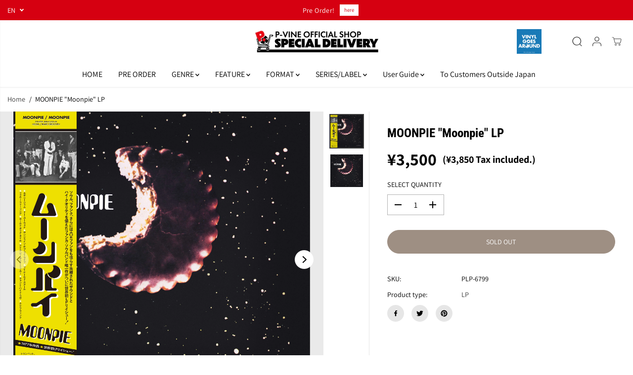

--- FILE ---
content_type: text/javascript
request_url: https://anywherestore.p-vine.jp/cdn/shop/t/23/assets/cart-ajax.js?v=56641970169296793081716528713
body_size: 4964
content:
var cartNoteTyping;validateQty=function(qty){return parseFloat(qty)==parseInt(qty)&&!isNaN(qty)||(qty=1),qty};const countryList={AF:"Afghanistan",AX:"Aland Islands",AL:"Albania",DZ:"Algeria",AS:"American Samoa",AD:"Andorra",AO:"Angola",AI:"Anguilla",AQ:"Antarctica",AG:"Antigua and Barbuda",AR:"Argentina",AM:"Armenia",AW:"Aruba",AU:"Australia",AT:"Austria",AZ:"Azerbaijan",BS:"Bahamas",BH:"Bahrain",BD:"Bangladesh",BB:"Barbados",BY:"Belarus",BE:"Belgium",BZ:"Belize",BJ:"Benin",BM:"Bermuda",BT:"Bhutan",BO:"Bolivia",BQ:"Bonaire, Sint Eustatius and Saba",BA:"Bosnia and Herzegovina",BW:"Botswana",BV:"Bouvet Island",BR:"Brazil",IO:"British Indian Ocean Territory",BN:"Brunei Darussalam",BG:"Bulgaria",BF:"Burkina Faso",BI:"Burundi",KH:"Cambodia",CM:"Cameroon",CA:"Canada",CV:"Cape Verde",KY:"Cayman Islands",CF:"Central African Republic",TD:"Chad",CL:"Chile",CN:"China",CX:"Christmas Island",CC:"Cocos (Keeling) Islands",CO:"Colombia",KM:"Comoros",CG:"Congo",CD:"Congo, the Democratic Republic of the",CK:"Cook Islands",CR:"Costa Rica",CI:"Cote D'Ivoire",HR:"Croatia",CU:"Cuba",CW:"Curacao",CY:"Cyprus",CZ:"Czech Republic",DK:"Denmark",DJ:"Djibouti",DM:"Dominica",DO:"Dominican Republic",EC:"Ecuador",EG:"Egypt",SV:"El Salvador",GQ:"Equatorial Guinea",ER:"Eritrea",EE:"Estonia",ET:"Ethiopia",FK:"Falkland Islands (Malvinas)",FO:"Faroe Islands",FJ:"Fiji",FI:"Finland",FR:"France",GF:"French Guiana",PF:"French Polynesia",TF:"French Southern Territories",GA:"Gabon",GM:"Gambia",GE:"Georgia",DE:"Germany",GH:"Ghana",GI:"Gibraltar",GR:"Greece",GL:"Greenland",GD:"Grenada",GP:"Guadeloupe",GU:"Guam",GT:"Guatemala",GG:"Guernsey",GN:"Guinea",GW:"Guinea-Bissau",GY:"Guyana",HT:"Haiti",HM:"Heard Island and Mcdonald Islands",VA:"Holy See (Vatican City State)",HN:"Honduras",HK:"Hong Kong",HU:"Hungary",IS:"Iceland",IN:"India",ID:"Indonesia",IR:"Iran, Islamic Republic of",IQ:"Iraq",IE:"Ireland",IM:"Isle of Man",IL:"Israel",IT:"Italy",JM:"Jamaica",JP:"Japan",JE:"Jersey",JO:"Jordan",KZ:"Kazakhstan",KE:"Kenya",KI:"Kiribati",KP:"Korea, Democratic People's Republic of",KR:"Korea, Republic of",XK:"Kosovo",KW:"Kuwait",KG:"Kyrgyzstan",LA:"Lao People's Democratic Republic",LV:"Latvia",LB:"Lebanon",LS:"Lesotho",LR:"Liberia",LY:"Libyan Arab Jamahiriya",LI:"Liechtenstein",LT:"Lithuania",LU:"Luxembourg",MO:"Macao",MK:"Macedonia, the Former Yugoslav Republic of",MG:"Madagascar",MW:"Malawi",MY:"Malaysia",MV:"Maldives",ML:"Mali",MT:"Malta",MH:"Marshall Islands",MQ:"Martinique",MR:"Mauritania",MU:"Mauritius",YT:"Mayotte",MX:"Mexico",FM:"Micronesia, Federated States of",MD:"Moldova, Republic of",MC:"Monaco",MN:"Mongolia",ME:"Montenegro",MS:"Montserrat",MA:"Morocco",MZ:"Mozambique",MM:"Myanmar",NA:"Namibia",NR:"Nauru",NP:"Nepal",NL:"Netherlands",AN:"Netherlands Antilles",NC:"New Caledonia",NZ:"New Zealand",NI:"Nicaragua",NE:"Niger",NG:"Nigeria",NU:"Niue",NF:"Norfolk Island",MP:"Northern Mariana Islands",NO:"Norway",OM:"Oman",PK:"Pakistan",PW:"Palau",PS:"Palestinian Territory, Occupied",PA:"Panama",PG:"Papua New Guinea",PY:"Paraguay",PE:"Peru",PH:"Philippines",PN:"Pitcairn",PL:"Poland",PT:"Portugal",PR:"Puerto Rico",QA:"Qatar",RE:"Reunion",RO:"Romania",RU:"Russian Federation",RW:"Rwanda",BL:"Saint Barthelemy",SH:"Saint Helena",KN:"Saint Kitts and Nevis",LC:"Saint Lucia",MF:"Saint Martin",PM:"Saint Pierre and Miquelon",VC:"Saint Vincent and the Grenadines",WS:"Samoa",SM:"San Marino",ST:"Sao Tome and Principe",SA:"Saudi Arabia",SN:"Senegal",RS:"Serbia",CS:"Serbia and Montenegro",SC:"Seychelles",SL:"Sierra Leone",SG:"Singapore",SX:"Sint Maarten",SK:"Slovakia",SI:"Slovenia",SB:"Solomon Islands",SO:"Somalia",ZA:"South Africa",GS:"South Georgia and the South Sandwich Islands",SS:"South Sudan",ES:"Spain",LK:"Sri Lanka",SD:"Sudan",SR:"Suriname",SJ:"Svalbard and Jan Mayen",SZ:"Swaziland",SE:"Sweden",CH:"Switzerland",SY:"Syrian Arab Republic",TW:"Taiwan, Province of China",TJ:"Tajikistan",TZ:"Tanzania, United Republic of",TH:"Thailand",TL:"Timor-Leste",TG:"Togo",TK:"Tokelau",TO:"Tonga",TT:"Trinidad and Tobago",TN:"Tunisia",TR:"Turkey",TM:"Turkmenistan",TC:"Turks and Caicos Islands",TV:"Tuvalu",UG:"Uganda",UA:"Ukraine",AE:"United Arab Emirates",GB:"United Kingdom",US:"United States",UM:"United States Minor Outlying Islands",UY:"Uruguay",UZ:"Uzbekistan",VU:"Vanuatu",VE:"Venezuela",VN:"Viet Nam",VG:"Virgin Islands, British",VI:"Virgin Islands, U.s.",WF:"Wallis and Futuna",EH:"Western Sahara",YE:"Yemen",ZM:"Zambia",ZW:"Zimbabwe"};let convertShippingAmount=freeShippingBarAmount;function checkShippingAvailablity(){let selectedCountry=Shopify.country,shippingCountriesContainer=$("#shippingcountries");if(shippingCountriesContainer.length==0&&(shippingCountriesContainer=$("#shippingCountry")),shippingCountriesContainer&&shippingCountriesContainer.find("option").length>0){let shippingSelectedCountry=countryList[selectedCountry];return shippingCountriesContainer.find('option[value="'+shippingSelectedCountry+'"]').length>0}else return!1}function freeShippingBar(cart){let countryAvailable=checkShippingAvailablity(),shippingBarContainer=$("[data-free-shipping-container]");if(countryAvailable&&shippingBarContainer.length>0){if(cart.item_count==0)return shippingBarContainer.addClass("hidden"),!1;let cartPrice=cart.original_total_price,shippending=Shopify.formatMoney(convertShippingAmount-cartPrice,moneyFormat),shippingPercentage=parseFloat(cartPrice*100/convertShippingAmount).toFixed(2);shippingPercentage>10&&shippingPercentage<100?shippingPercentage=shippingPercentage-5:shippingPercentage>100&&(shippingPercentage=100),$("[data-free-shipping-text]").length>0&&(shippingPercentage>=100?$("[data-free-shipping-text]").text(freeShippingBarSuccessText):$("[data-free-shipping-text]").text(freeShippingBarText.replace("||amount||",shippending))),$("[data-free-shipping-bar]").length>0&&$("[data-free-shipping-bar]").css("width",shippingPercentage+"%"),shippingBarContainer.removeClass("hidden")}}var favicon=!1;function browserTabNotification(){browserNotificationStatus&&(favicon=new Favico({animation:"pop",bgColor:browserNotificationBg,textColor:browserNotificationText,type:browserNotificationShape}))}if($(document).ready(function(){if(browserTabNotification(),favicon&&favicon.badge(cartItemsCount),freeShippingBarStatus&&Shopify.currency.active!=shopCurrency){let shippingAmount=parseInt(freeShippingBarAmount);shippingAmount!=null&&(convertShippingAmount=parseFloat((shippingAmount*Shopify.currency.rate).toFixed(2)))}}),$(document).on("keydown","[name=note]",function(e){clearTimeout(cartNoteTyping)}),$(document).on("keyup ","[name=note]",function(evt){var _this=$(this);clearTimeout(cartNoteTyping),cartNoteTyping=setTimeout(function(){var currentVal=_this.val();$.ajax({url:cartUpdateUrl,type:"POST",data:{note:currentVal},dataType:"json",success:function(result){}})},750)}),window.location.pathname.indexOf("/cart")>-1)(function(){function shippingEstimates(){if(Shopify&&Shopify.CountryProvinceSelector){var country=document.getElementById("shippingCountry");if(!country)return!1;var shipping=new Shopify.CountryProvinceSelector("shippingCountry","shippingProvince",{hideElement:"shippingProvinceContainer"});setupEventListeners()}}function setupEventListeners(){var button=document.getElementById("getShippingEstimates");button&&button.addEventListener("click",e=>{e.preventDefault(),$("#ShippingWrapperResponse").html("").removeClass("success").removeClass("error").hide();var shippingAddress={};shippingAddress.zip=jQuery("#shippingZip").val()||"",shippingAddress.country=jQuery("#shippingCountry").val()||"",shippingAddress.province=jQuery("#shippingProvince").val()||"",_getCartShippingRates(shippingAddress)})}var _getCartShippingRates=function(shippingAddress){var params2={type:"POST",url:"/cart/shipping_rates.json",data:jQuery.param({shipping_address:shippingAddress}),success:function(data2){_render(data2.shipping_rates)},error:_onError};jQuery.ajax(params2)},_fullMessagesFromErrors=function(errors){var fullMessages=[];return jQuery.each(errors,function(attribute,messages){jQuery.each(messages,function(index,message){fullMessages.push(message)})}),fullMessages},_onError=function(XMLHttpRequest,textStatus){var data=eval("("+XMLHttpRequest.responseText+")");feedback=_fullMessagesFromErrors(data).join(", ")+".",$("#ShippingWrapperResponse").html('<p class="error-text">'+feedback+"</p>").addClass("error").show()},_render=function(response){if(response&&response.length>0){var html='<p class="success-text">';response.forEach(function(shipping){html+=`<span><strong>${shipping.name}:</strong>${Shopify.formatMoney(shipping.price*100,moneyFormat)}</span>`}),html+="</p>",$("#ShippingWrapperResponse").html(html).addClass("success").show()}else $("#ShippingWrapperResponse").html('<p class="error-text">'+notAvailableLabel+"</p>").addClass("error").show()};setTimeout(function(){shippingEstimates(),$.ajax({url:mainCartUrl,type:"GET",dataType:"json",success:function(result){result.item_count>0&&(freeShippingBar(result),upsellCartProducts(result))}})},500),window.shippingEstimates=shippingEstimates})(),changeCartItem=function(line,quantity){var params2={type:"POST",url:cartChangeUrl,data:"quantity="+quantity+"&line="+line,dataType:"json",success:function(cart){if(cart.item_count==0)emptyCartStatus=!0,$("[data-cart-count]").hide();else{emptyCartStatus=!1,cartItemsCount=cart.item_count,favicon&&favicon.badge(cartItemsCount),$("[data-cart-count]").show();var item=cart.items[line-1];item&&$('[name="updates[]"][data-line="'+line+'"]').val(item.quantity)}cartPageUpdate(cart)},error:function(XMLHttpRequest2,textStatus2){jQuery.getJSON(cartUrl,function(cart,textStatus3){if(quantity==0&&$('[name="updates[]"][data-line="'+line+'"]').closest("tr").remove(),cartItemsCount=cart.item_count,favicon&&favicon.badge(cartItemsCount),cart.item_count==0)$("[data-cart-count]").hide();else{$("[data-cart-count]").show();var item=cart.items[line-1];item&&$('[name="updates[]"][data-line="'+line+'"]').val(item.quantity)}cartPageUpdate(cart)})}};jQuery.ajax(params2)},$(document).on("click",".line_item_change",function(evt){evt.preventDefault();var $el=$(this),line=$el.data("line"),parent=$el.closest("tr"),$qtySelector=$el.siblings('input[name="updates[]"]');$("#cartItemError-"+line).html("");var qty=parseInt($qtySelector.val().replace(/\D/g,"")),pid=$el.data("pid");parent.addClass("disabled"),parent.closest("[data-cart-items]").addClass("disabled");var qty=validateQty(qty);$el.hasClass("quantity-up")?(typeof pid>"u"||qty<pid)&&(qty+=1):(qty-=1,qty<=0&&(qty=0)),$qtySelector.val(qty),line&&changeCartItem(line,qty)}),$(document).on("change",'[name="updates[]"]',function(evt){evt.preventDefault();var $el=$(this),line=$el.data("line"),parent=$el.closest("tr"),qty=parseInt($el.val().replace(/\D/g,""));parent.addClass("disabled"),parent.closest("[data-cart-items]").addClass("disabled"),$("#cartItemError-"+line).html(""),qty=validateQty(qty),line&&changeCartItem(line,qty)}),$(document).on("click",".line_item_remove",function(evt){evt.preventDefault();var $el=$(this),parent=$el.closest("tr"),line=$el.data("line");line&&(parent.addClass("disabled"),parent.closest("[data-cart-items]").addClass("disabled"),changeCartItem(line,0))});else{var getvaluefromdataattribute=function(name){return $('input[data-attr="'+name+'"]').val()};if(changeItem=function(line,quantity,callback){var $body=$(document.body),params2={type:"POST",url:cartChangeUrl,data:"quantity="+quantity+"&line="+line,dataType:"json",success:function(cart){cart.item_count==0?(emptyCartStatus=!0,$("[data-cart-count]").hide()):(emptyCartStatus=!1,$("[data-cart-count]").show());var item=cart.items[line-1];item&&$('.ajaxcart__qty-num[name="updates[]"][data-line="'+line+'"]').val(item.quantity),callback(cart)},error:function(XMLHttpRequest2,textStatus2){jQuery.getJSON(cartUrl,function(cart,textStatus3){callback(cart)})}};jQuery.ajax(params2)},updateQuantity=function(line,qty,callback){isUpdating=!0,setTimeout(function(){changeItem(line,qty,callback)},250)},$("#Recipient-Checkbox").click(function(){this.checked||($('input[data-attr="email"]').val(""),$('input[data-attr="name"]').val(""))}),cartDrawerEnable){let openCartDrawer2=function(element){$("[data-drawer-body]").html(preLoadLoadGif),$("body").find("[data-drawer-title]").html(cartTitleLabel),$("body").find("[data-side-drawer]").attr("class","yv_side_drawer_wrapper"),$("body").find("[data-side-drawer]").attr("id","mini__cart").addClass("mini_cart"),$("body").addClass("side_Drawer_open"),jQuery.getJSON(cartUrl,function(cart,textStatus2){buildCart(cart,!0,element)})};var openCartDrawer=openCartDrawer2;$("body").on("click",".Sd_addProduct",function(evt){evt.preventDefault();let submit=$(this),form=$(this).closest("form");submit.hasClass("Sd_addProductSticky")&&(form=jQuery("#"+submit.attr("form"))),form.closest(".yv_side_drawer_wrapper").length==0&&(focusElement=submit);let parentSection=form.closest(".shopify-section");var Email=$('input[data-attr="email"]').val();$('input[data-attr="email"]').val(""),$('input[data-attr="name"]').val(""),parentSection.find(".productErrors").hide().html(""),submit.addClass("is-loading"),form.closest(".yv_side_drawer_wrapper").length==0&&($("[data-drawer-body]").html(preLoadLoadGif),$("body").find("[data-side-drawer]").attr("class","yv_side_drawer_wrapper"),$("body").find("[data-drawer-title]").html(cartTitleLabel),$("body").find("[data-side-drawer]").attr("id","mini__cart"),$("body").find("[data-side-drawer]").addClass("mini_cart")),params={type:"POST",url:cartAddUrl,data:form.serialize(),dataType:"json",success:function(line_item){form.closest(".quick-add-popup").length>0&&(form.closest(".quick-add-popup")[0].classList.remove("show"),form.closest("[quick-add-body]")[0].innerHTML="",document.body.classList.remove("quick-add-popup-open")),form.closest(".yv_side_drawer_wrapper").length>0&&($("[data-drawer-body]").html(preLoadLoadGif),$("body").find("[data-side-drawer]").attr("class","yv_side_drawer_wrapper"),$("body").find("[data-drawer-title]").html(cartTitleLabel),$("body").find("[data-side-drawer]").attr("id","mini__cart"),$("body").find("[data-side-drawer]").addClass("mini_cart")),$("body").removeClass("quickview-open"),$("body").addClass("side_Drawer_open"),document.getElementById("addToCartAlert")&&document.getElementById("addToCartAlert").play(),hapticFeedbackStatus&&window.navigator.vibrate&&window.navigator.vibrate(500),jQuery.getJSON(cartUrl,function(cart,textStatus2){buildCart(cart,!0),setTimeout(function(){submit.removeClass("is-loading")},1e3)})},error:function(XMLHttpRequest2,textStatus2){if(focusElement="",typeof errorCallback=="function")errorCallback(XMLHttpRequest2,textStatus2);else{let errorContainer=parentSection.find(".productErrors");if(errorContainer.length>0)if(XMLHttpRequest2.responseJSON.errors){let giftCardWrapper=form.find("[data-gift-card-box]");if(giftCardWrapper.length>0&&XMLHttpRequest2.responseJSON.errors.email){let errormessageWrapper=giftCardWrapper.find("[data-gift-card-errors]"),giftCardEmail=giftCardWrapper.find("[type=email]");errorContainer.html(giftCardEmail.attr("data-attr")+" "+XMLHttpRequest2.responseJSON.errors.email).show()}}else errorContainer.html(XMLHttpRequest2.responseJSON.description).show()}setTimeout(function(){$(".Sd_addProductSticky").removeClass("is-loading"),submit.removeClass("is-loading")},1e3)}},jQuery.ajax(params)}),$(document).on("click",".quantity-button",function(evt){evt.preventDefault();var $el=$(this),parent=$el.closest(".media-link"),line=$el.data("line"),$qtySelector=$el.closest(".quantity").find(".ajaxcart__qty-num"),qty=$qtySelector.val(),pid=$el.data("pid");parent.addClass("disabled"),parent.closest(".cart-items-wrapper").addClass("disabled"),qty&&(qty=parseInt(qty.replace(/\D/g,"")));var qty=validateQty(qty);$el.hasClass("ajaxcart__qty--plus")?(typeof pid>"u"||qty<pid)&&(qty+=1):(qty-=1,qty<=0&&(qty=0)),$qtySelector.val(qty),line&&updateQuantity(line,qty,buildCart)}),$(document).on("change",".ajaxcart__qty-num",function(evt){evt.preventDefault();var $el=$(this),parent=$el.closest(".media-link"),line=$el.data("line"),qty=parseInt($el.val().replace(/\D/g,"")),pid=$el.data("pid"),value=$el.data("value");if(!(typeof pid>"u")){if(qty>pid){$el.val(value);var qty=parseInt($el.val().replace(/\D/g,""))}}parent.addClass("disabled"),parent.closest(".cart-items-wrapper").addClass("disabled");var qty=validateQty(qty);line&&updateQuantity(line,qty,buildCart)}),$("body").on("click",".openCartDrawer",function(e){e.preventDefault(),openCartDrawer2($(this))}),$("body").on("keydown",".openCartDrawer",function(e){e.code.toUpperCase()==="SPACE"&&(e.preventDefault(),openCartDrawer2($(this)))}),$(document).on("click",".sd_mini_removeproduct",function(evt){evt.preventDefault();var $el=$(this),parent=$el.closest(".media-link"),line=parseInt($el.attr("data-line"));parent.addClass("disabled"),parent.closest(".cart-items-wrapper").addClass("disabled"),line&&updateQuantity(line,0,buildCart)}),$(document).on("click ",".cartDrawerNote",function(evt){$(this).toggleClass("active");var textArea=$(this).siblings(".cartNoteContainer");textArea.slideToggle()})}}$("body").on("click","#GiftWrapProduct",function(){params={type:"POST",url:cartAddUrl,data:{id:parseInt($(this).attr("data-product")),quantity:1},dataType:"json",success:function(line_item){jQuery.getJSON(cartUrl,function(cart,textStatus2){window.location.pathname.indexOf("/cart")>-1?cartPageUpdate(cart):buildCart(cart,!0)})},error:function(XMLHttpRequest2,textStatus2){jQuery.getJSON(cartUrl,function(cart,textStatus3){window.location.pathname.indexOf("/cart")>-1?buildCart(cart,!0):cartPageUpdate(cart)})}},jQuery.ajax(params)}),cartPageUpdate=function(cart){$.ajax({url:mainCartUrl,type:"GET",dataType:"html",success:function(result){$("body").find("[data-cart-wrapper]").html($(result).find("[data-cart-wrapper]").html()),$(".cart-section").find("a:first").trigger("focus"),freeShippingBar(cart),upsellCartProducts(cart),window.shippingEstimates(),animationStatus&&AOS&&AOS.refreshHard()}})},buildCart=function(cart,showCart,element){cart.item_count===0?(emptyCartStatus=!0,$("[data-cart-count]").hide()):(emptyCartStatus=!1,$("[data-cart-count]").show()),cartItemsCount=cart.item_count,cartItemsCount>0&&cartItemsCount<100?$("[data-cart-count]").text(cart.item_count):$("[data-cart-count]").text(""),favicon&&favicon.badge(cartItemsCount),$("[data-drawer-body]").load(mainCartUrl+"?view=jsonData",function(){freeShippingBar(cart),upsellCartDrawerProducts(cart,"drawer"),showCart&&($("body").addClass("yv_side_Drawer_open"),$(".wrapper-overlay").css({display:"block"}),focusElementsRotation($("[data-side-drawer]")),element&&(focusElement=element),$(document).find(".yv_side_drawer_wrapper").trigger("focus")),animationStatus&&AOS&&AOS.refreshHard()})},$(document).on("click","[data-drawer-side-header]",function(){$(this).closest(".yv-upsell-drawer").hasClass("active")?$(this).closest(".yv-upsell-drawer").removeClass("active"):$(this).closest(".yv-upsell-drawer").addClass("active")});function upsellCartDrawerProducts(cart){if(cart.item_count!=0&&document.querySelector("[data-drawer-side-content]")){let upsellContainer=document.querySelector("[data-drawer-side-content]"),intent=upsellContainer.getAttribute("data-related-products");if(intent!="product-list"){let productId=cart.items[0].product_id,limit=upsellContainer.getAttribute("data-limit");fetch(window.Shopify.routes.root+"recommendations/products?product_id="+productId+"&limit="+limit+"&section_id=upsell-products&intent="+intent).then(response=>response.text()).then(text=>{const html=document.createElement("div");html.innerHTML=text;const recommendations=html.querySelector("#product-recommendations");recommendations&&recommendations.innerHTML.trim().length?(upsellContainer.innerHTML=recommendations.innerHTML,document.querySelector(".yv-upsell-drawer").classList.remove("hidden")):document.querySelector(".yv-upsell-drawer").classList.add("hidden")})}else upsellContainer.children.length>0?document.querySelector(".yv-upsell-drawer").classList.remove("hidden"):document.querySelector(".yv-upsell-drawer").classList.add("hidden")}}function upsellCartProducts(cart){if(cart.item_count!=0&&document.querySelector("[data-cart-upsell-wrapper]")){let upsellWrapper=document.querySelector("[data-cart-upsell-wrapper]"),upsellContainer=upsellWrapper.querySelector("[data-cart-upsell]"),intent=upsellWrapper.getAttribute("data-related-products");if(intent!="product-list"){let productId=cart.items[0].product_id,limit=upsellWrapper.getAttribute("data-limit");fetch(window.Shopify.routes.root+"recommendations/products?product_id="+productId+"&limit="+limit+"&section_id=upsell-products&intent="+intent).then(response=>response.text()).then(text=>{const html=document.createElement("div");html.innerHTML=text;const recommendations=html.querySelector("#product-recommendations");if(recommendations&&recommendations.innerHTML.trim().length)if(window.innerWidth>=768)if(upsellContainer.classList.contains("flickity-enabled")){let slider=Flickity.data(upsellContainer);slider&&(slider.destroy(),upsellContainer.innerHTML=recommendations.innerHTML,upsellWrapper.classList.remove("hidden"),flickitySlider(jQuery(upsellContainer)))}else upsellContainer.innerHTML=recommendations.innerHTML,upsellWrapper.classList.remove("hidden"),flickitySlider(jQuery(upsellContainer));else upsellContainer.innerHTML=recommendations.innerHTML,upsellWrapper.classList.remove("hidden");else upsellWrapper.classList.add("hidden")})}else{if(upsellContainer.classList.contains("flickity-enabled")){let slider=Flickity.data(upsellContainer);slider&&slider.destroy()}upsellContainer.children.length>0?window.innerWidth>=768?(upsellWrapper.classList.remove("hidden"),flickitySlider(jQuery(upsellContainer))):upsellWrapper.classList.remove("hidden"):upsellWrapper.classList.add("hidden")}}}
//# sourceMappingURL=/cdn/shop/t/23/assets/cart-ajax.js.map?v=56641970169296793081716528713
